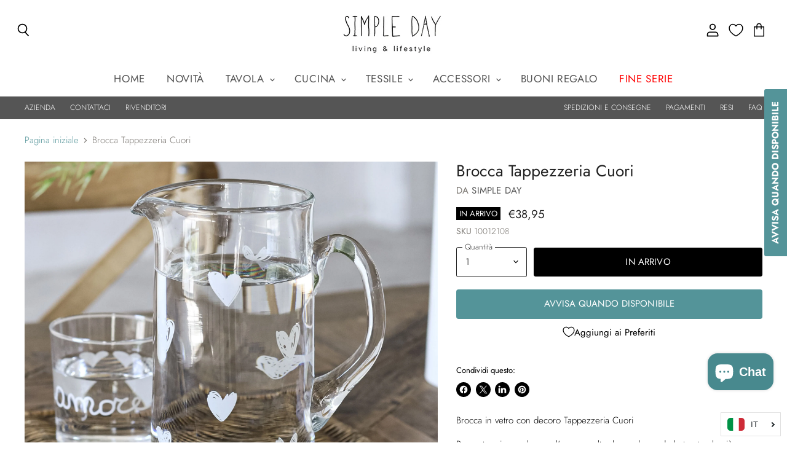

--- FILE ---
content_type: text/css
request_url: https://cdn.appmate.io/themecode/simpleday-it/main/custom.css?v=1698324038364641
body_size: 187
content:
wishlist-link .wk-button{--icon-size: 22px;--icon-stroke-width: 1.5px;--icon-stroke: black;top:-1px;height:100%;margin:0 7px 0 5px}wishlist-link .wk-counter{--size: 20px;background-color:#555;font-size:11px}wishlist-link .wk-counter.wk-bubble{top:-10px;left:-6px;border:1px solid white}@media only screen and (max-width: 1023px){wishlist-link .wk-button{--icon-size: 20px;--icon-stroke-width: 1.4px;margin-left:-20px}}wishlist-button-collection .wk-floating{z-index:10}wishlist-page .wk-header{align-items:flex-start}@media (max-width: 500px){.wishlist-page .wk-header .wk-controls{flex-direction:column!important;align-items:flex-start!important}}@media (max-width: 500px){wk-icon[icon=buy]{padding-left:3px;left:-2px}wk-icon[icon=share]{left:-3px}wk-icon[icon=remove]{left:-5px}}wishlist-page .wk-header .wk-controls{margin-left:-14px}wishlist-page .wk-login-callout{margin:0}wishlist-page .wk-login-callout,wishlist-page .wk-wishlist-empty-callout{text-align:left}.wk-button .wk-align-center .wk-align-content-center{right:-3px}wishlist-page .wk-callout-cta{border-radius:3px;letter-spacing:.01em;text-transform:uppercase}wishlist-page .wk-callout-cta:hover{background-color:#48898e}wishlist-product-card .wk-cta-button,wishlist-product-card .wk-cta-button:hover,wishlist-product-card .wk-cta-button:disabled{border-radius:3px;letter-spacing:.01em;text-transform:uppercase}wishlist-product-card .wk-cta-button:hover{background-color:#48898e}
